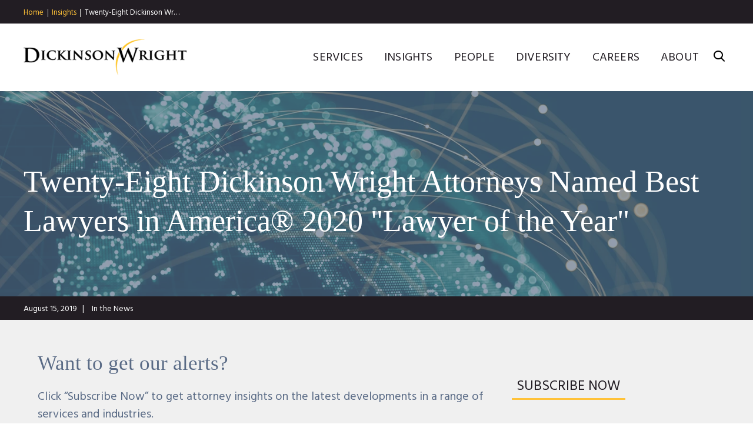

--- FILE ---
content_type: text/html; charset=utf-8
request_url: https://www.dickinson-wright.com/news-alerts/dickinson-wright-best-lawyers-lawyer-of-the-year
body_size: 9792
content:


<!DOCTYPE html>
<html lang="en">



<head>
    <meta name="viewport" content="width=device-width, initial-scale=1">
    <title>Twenty-Eight Dickinson Wright Attorneys Named Best Lawyers in America&#174; 2020 &quot;Lawyer of the Year&quot; | Insights | Dickinson Wright</title>
                <meta name="title" content="Twenty-Eight Dickinson Wright Attorneys Named Best Lawyers in America&#174; 2020 &quot;Lawyer of the Year&quot; | Insights | Dickinson Wright" />
        <meta name="description" content="" />
        <meta name="keywords" content="" />
        <link rel="canonical" href="https://www.dickinson-wright.com/news-alerts/dickinson-wright-best-lawyers-lawyer-of-the-year" />
        <meta property="og:url" content="https://www.dickinson-wright.com/news-alerts/dickinson-wright-best-lawyers-lawyer-of-the-year" />
        <meta property="og:type" content="website" />
        <meta property="og:title" content="Twenty-Eight Dickinson Wright Attorneys Named Best Lawyers in America&#174; 2020 &quot;Lawyer of the Year&quot; | Insights | Dickinson Wright" />
        <meta property="og:description" content="" />
        <meta name="twitter:card" content="summary">
        <meta name="twitter:site" content="@dickinsonwright">
        <meta name="twitter:title" content="Twenty-Eight Dickinson Wright Attorneys Named Best Lawyers in America&#174; 2020 &quot;Lawyer of the Year&quot; | Insights | Dickinson Wright">
        <meta name="twitter:description" content="">

    <link href="https://fonts.googleapis.com/css?family=Hind:400,600,700" rel="stylesheet">
    <link rel="stylesheet" type="text/css" href="https://cloud.typography.com/7924396/7716992/css/fonts.css" />
    <link href="/assets/public/styles/main.v-96cqbnlcurmgmawuqtuira.css" media="screen" type="text/css" rel="stylesheet" />
    <link href="/assets/public/styles/print.v-4b2gbhqhol8ittklrvbuiw.css" media="print" type="text/css" rel="stylesheet" />
    
    <script src="https://app.clientpay.com/scripts/embed.js"></script>
    
        <!-- Google Tag Manager -->
    <script>
        (function(w,d,s,l,i){w[l]=w[l]||[];w[l].push(
            { 'gtm.start': new Date().getTime(), event: 'gtm.js' });
            var f = d.getElementsByTagName(s)[0],
                j = d.createElement(s), dl = l != 'dataLayer' ? '&l=' + l : '';
                j.async = true; j.src =
            'https://www.googletagmanager.com/gtm.js?id='+i+dl;f.parentNode.insertBefore(j,f);
            })(window, document, 'script', 'dataLayer', 'GTM-5GQGGPJ');
    </script>
    <!-- End Google Tag Manager -->

</head>

<body class="">
    <script>window.dw = {}</script>
    <!--stopindex-->
        <nav id="breadcrumbs" class="breadcrumbs ">
        <ul class="breadcrumbs__links wrapper">
                    <li class="breadcrumbs__links-item">
                            <a class="breadcrumbs__title" href="/">Home</a>
                    </li>
                    <li class="breadcrumbs__links-item">
                            <a class="breadcrumbs__title" href="/insight">Insights</a>
                    </li>
                    <li class="breadcrumbs__links-item">
                            <span class="breadcrumbs__title" href="/news-alerts/dickinson-wright-best-lawyers-lawyer-of-the-year">Twenty-Eight Dickinson Wr…</span>
                    </li>
        </ul>
    </nav>
    <div role="presentation" class="breadcrumbs__frame"></div>

    <header id="site-header" class="site-header " v-bind:class="{'show-menu': isMenuExpanded, 'show-search': isSearchExpanded}">
    <div class="wrapper site-header__body">

        <div class="site-header__brand">
<a href="/" title="Dickinson Wright PLLC | Attorneys &amp; Legal Expertise" >                <img class="site-header__logo" alt="Dickinson Wright" src="/assets/public/images/logo.png">
</a>        </div>

        <div class="site-header__options">
            <nav class="site-nav">
                <ul class="site-nav__list">
                        <li class="site-nav__item">
                            <a href="/services" class="site-nav__link" >Services</a>
                        </li>
                        <li class="site-nav__item">
                            <a href="/insight" class="site-nav__link" >Insights</a>
                        </li>
                        <li class="site-nav__item">
                            <a href="/our-people" class="site-nav__link" >People</a>
                        </li>
                        <li class="site-nav__item">
                            <a href="/diversity" class="site-nav__link" >Diversity</a>
                        </li>
                        <li class="site-nav__item">
                            <a href="/careers" class="site-nav__link" >Careers</a>
                        </li>
                        <li class="site-nav__item">
                            <a href="/about" class="site-nav__link" >About</a>
                        </li>
                </ul>
            </nav>

            <button class="hamburger" v-on:click="toggleMenu">
                <span class="hamburger__buns"></span>
            </button>

            <button v-on:click="toggleSearch" class="site-header__search-trigger icon-search"></button>

            <div class="site-header__search">
                <fieldset class="searchbox ">
                    <input aria-label="Search" placeholder="Search" class="searchbox__input" v-model="siteSearchKeyword" v-on:keyup.enter="performSiteSearch()" ref="siteSearchInput">
                    <button class="searchbox__button icon-search" v-on:click="performSiteSearch()"></button>
                </fieldset>
            </div>
        </div>
    </div>
</header>
<div class="site-header__frame "></div>

    <!--startindex-->

        <div id="articles-detail-app">

        <article class="page-helper__body-offset">
            <div class="insight-header-wrapper">
                    <header class="page-title page-title--article">
        <div class="wrapper">
            <h1 class="page-title__label">Twenty-Eight Dickinson Wright Attorneys Named Best Lawyers in America® 2020 "Lawyer of the Year"</h1>
        </div>

            <div class="page-title__img" role="presentation" style="background-image: url('/-/media/images/services/2024/insights-page_1440x530.jpg?rev=ae2350a3cf15456692dd5587b480a86c')"></div>

    </header>


                
    <div class="article-metabar">
        <ul class="wrapper">


                <li class="article-metabar__item"><time class="article-metabar__data">August 15, 2019</time></li>

                <li class="article-metabar__item"><div class="article-metabar__data">In the News</div></li>


        </ul>
    </div>


    <div class="subscription-form">
        <div class="subscription-form__left-column">
            <div class="subscription-form__heading">Want to get our alerts? </div>
            <div class="subscription-form__text rte"><p>Click &ldquo;Subscribe Now&rdquo; to get attorney insights on the latest developments in a range of services and industries.</p></div>
        </div>
        <div class="subscription-form__button">
            <a href="/newsletter-subscription-form" target="" class="button button__primary"><span class="button__label">SUBSCRIBE NOW</span></a>
        </div>
    </div>


            </div>

            <div class="share-this__sections">
                    <div class="copy-block intro-copy">
        <div class="wrapper--content">
            <div class="rte">
                    <p class="intro">
                        
                    </p>
            </div> 
        </div>
    </div>


        <div class="copy-block">
            <div class="wrapper--content">
                                    <div class="copy-block__content rte ">
                        Dickinson Wright PLLC is pleased to announce that 28 of the firm&rsquo;s lawyers have been identified as the leading practitioner in their practice areas as a <em>Best Lawyers in America&reg; 2020 </em>&ldquo;Lawyer of the Year&rdquo;. Only a single lawyer in each specialty in each community is being honored as the &ldquo;Lawyer of the Year&rdquo;.
<br />
<br />
Since it was first published in 1983, <em>Best Lawyers&reg;</em> has become universally regarded as the definitive guide to legal excellence. <em>Best Lawyers </em>lists are compiled based on an exhaustive peer-review evaluation. Almost 87,000 industry leading lawyers are eligible to vote (from around the world), and over 10 million evaluations are received on the legal abilities of other lawyers based on their specific practice areas around the world. The lawyers being honored as <em>Best Lawyers in America&reg; 2020</em> &ldquo;Lawyer of the Year&rdquo; have received particularly high ratings by earning a high level of respect among their peers for their abilities, professionalism and integrity.
<br />
<br />
The following Dickinson Wright lawyers were selected as <em>Best Lawyers in America&reg; 2020 </em>&ldquo;Lawyer of the Year&rdquo;:
<br />
<br />
<span style="text-decoration: underline;">Ann Arbor, MI
</span><br />
<strong>Colleen M. Shevnock</strong>, Banking and Finance Law
<br />
<br />
<span style="text-decoration: underline;">Columbus, OH</span>
<br />
<strong>Alexander M. Brown</strong>, Business Organizations (including LLCs and Partnerships)
<br />
<strong>William J. Kelly, Jr.,</strong> Corporate Governance Law
<br />
<strong>Harlan W. Robins</strong>, Litigation &ndash; Real Estate
<br />
<br />
<span style="text-decoration: underline;">Detroit, MI
</span><br />
<strong>Timothy H. Howlett</strong>, Litigation &ndash; Labor and Employment
<br />
<strong>Thomas G. McNeill</strong>, Litigation &ndash; Banking and Finance
<br />
<strong>James A. Plemmons</strong>, Litigation &ndash; Bankruptcy
<br />
<br />
<span style="text-decoration: underline;">Grand Rapids, MI
</span><br />
<strong>Frank G. Dunten</strong>, Corporate Law
<br />
<strong>Brian S. Fleetham</strong>, Health Care Law
<br />
<strong>Daniel F. Gosch</strong>, Bankruptcy and Creditor Debtor Rights/Insolvency and Reorganization Law
<br />
<strong>Richard A. Wendt</strong>, Municipal Law
<br />
<br />
<span style="text-decoration: underline;">Lansing, MI
</span><br />
<strong>Peter H. Ellsworth</strong>, Government Relations Practice
<br />
<strong>Kester K. So</strong>, Public Finance Law
<br />
<strong>Jeffery V. Stuckey</strong>, Appellate Practice
<br />
<br />
<span style="text-decoration: underline;">Las Vegas, NV
</span><br />
<strong>Jennifer Ko Craft</strong>, Trademark Law
<br />
<br />
<span style="text-decoration: underline;">Phoenix, AZ</span>
<br />
<strong>Glenn M. Feldman</strong>, Native American Law
<br />
<strong>Richard A. Friedlander</strong>, Litigation &ndash; Construction
<br />
<strong>William L. Novotny</strong>, Litigation &ndash; Bankruptcy
<br />
<strong>Les Raatz</strong>, Trusts and Estates
<br />
<strong>Robert L. Schwartz</strong>, Family Law Mediation
<br />
<strong>David I. Thompson</strong>, Corporate Compliance Law
<br />
<br />
<span style="text-decoration: underline;">Troy, MI
</span><br />
<strong>Margaret A. Coughlin</strong>, Litigation &ndash; Environmental
<br />
<strong>Terence M. Donnelly</strong>, Municipal Law
<br />
<strong>Henry M. Grix</strong>, Nonprofit/Charities Law, Trusts and Estates
<br />
<strong>Craig W. Hammond</strong>, Banking and Finance Law
<br />
<strong>Anna M. Maiuri</strong>, Environmental Law
<br />
<strong>Edward H. Pappas</strong>, Arbitration
<br />
<strong>Laurence E. Winokur</strong>, Real Estate Law
<br />
                    </div>
            </div>
        </div>


    <div data-scroll-animate class="related-people">
        <div class="wrapper--content">
                <h2 class="titles__subheading">Contacts</h2>

            <div class="related-people__grid">
                    <div class="person-card">

                            <figure class="person-card__figure animate-reveal">
                                <a href="/our-people/alexander-m-brown">
                                    <img alt="Alexander Brown" src="/-/media/images/bio-images/b/alexander_m_brown.jpg?rev=2dee7c7cbc4a4acc94dc04dcbf514364" class="person-card__img animate-reveal__element">
                                </a>
                            </figure>
                        
                        <div class="person-card__body">

                            <a href="/our-people/alexander-m-brown" class="person-card__name">Alexander Brown</a>
        
                            <div class="person-card__details">
                                <span class="person-card__level">Member</span>
                                        <a href="/our-firm/locations/columbus-unitedstates" class="person-card__office button button__primary button__primary--thin">
                                            <span class="button__label">Columbus</span>
                                        </a>
                            </div>

                            <div class="person-card__contact">
                                    <div class="person-card__contact-item">
                                        T:<a href="tel: 614-744-2939" class="person-card__phone">614-744-2939</a>
                                    </div>

                                    <div class="person-card__contact-item">
                                        E:<a href="mailto:ABrown@dickinsonwright.com" class="person-card__email">ABrown@dickinsonwright.com</a>
                                    </div>
                            </div>
                        </div>
                    </div>
                    <div class="person-card">

                            <figure class="person-card__figure animate-reveal">
                                <a href="/our-people/jennifer-ko-craft">
                                    <img alt="Jennifer Craft" src="/-/media/images/bio-images/c/jennifer_ko_craft.jpg?rev=931265b9c48e47b7ae2f433418d689a1" class="person-card__img animate-reveal__element">
                                </a>
                            </figure>
                        
                        <div class="person-card__body">

                            <a href="/our-people/jennifer-ko-craft" class="person-card__name">Jennifer Craft</a>
        
                            <div class="person-card__details">
                                <span class="person-card__level"></span>
                            </div>

                            <div class="person-card__contact">

                            </div>
                        </div>
                    </div>
                    <div class="person-card">

                            <figure class="person-card__figure animate-reveal">
                                <a href="/our-people/brian-s-fleetham">
                                    <img alt="Brian Fleetham" src="/-/media/images/bio-images/f/brian_fleetham.jpg?rev=f6548862ba6544e79f07b5e63c477fca" class="person-card__img animate-reveal__element">
                                </a>
                            </figure>
                        
                        <div class="person-card__body">

                            <a href="/our-people/brian-s-fleetham" class="person-card__name">Brian Fleetham</a>
        
                            <div class="person-card__details">
                                <span class="person-card__level">Member</span>
                                        <a href="/our-firm/locations/grand-rapids-office-united-states-of-america" class="person-card__office button button__primary button__primary--thin">
                                            <span class="button__label">Grand Rapids</span>
                                        </a>
                            </div>

                            <div class="person-card__contact">
                                    <div class="person-card__contact-item">
                                        T:<a href="tel: 616-336-1016" class="person-card__phone">616-336-1016</a>
                                    </div>

                                    <div class="person-card__contact-item">
                                        E:<a href="mailto:BFleetham@dickinsonwright.com" class="person-card__email">BFleetham@dickinsonwright.com</a>
                                    </div>
                            </div>
                        </div>
                    </div>
                    <div class="person-card">

                            <figure class="person-card__figure animate-reveal">
                                <a href="/our-people/danielf_gosch">
                                    <img alt="Daniel Gosch" src="/-/media/images/bio-images/g/daniel_f_gosch.jpg?rev=00cdd82b4d8a46c990f6f6dc83fe84d7" class="person-card__img animate-reveal__element">
                                </a>
                            </figure>
                        
                        <div class="person-card__body">

                            <a href="/our-people/danielf_gosch" class="person-card__name">Daniel Gosch</a>
        
                            <div class="person-card__details">
                                <span class="person-card__level">Consulting Member</span>
                                        <a href="/our-firm/locations/grand-rapids-office-united-states-of-america" class="person-card__office button button__primary button__primary--thin">
                                            <span class="button__label">Grand Rapids</span>
                                        </a>
                            </div>

                            <div class="person-card__contact">
                                    <div class="person-card__contact-item">
                                        T:<a href="tel: 616-336-1015" class="person-card__phone">616-336-1015</a>
                                    </div>

                                    <div class="person-card__contact-item">
                                        E:<a href="mailto:DGosch@dickinsonwright.com" class="person-card__email">DGosch@dickinsonwright.com</a>
                                    </div>
                            </div>
                        </div>
                    </div>
                    <div class="person-card">

                            <figure class="person-card__figure animate-reveal">
                                <a href="/our-people/craigw_hammond">
                                    <img alt="Craig Hammond" src="/-/media/images/bio-images/h/craig_w_hammond.jpg?rev=e8f3307a9bd446548d311c2319d69a6c" class="person-card__img animate-reveal__element">
                                </a>
                            </figure>
                        
                        <div class="person-card__body">

                            <a href="/our-people/craigw_hammond" class="person-card__name">Craig Hammond</a>
        
                            <div class="person-card__details">
                                <span class="person-card__level">Member and Public Finance Practice Group Chair</span>
                                        <a href="/our-firm/locations/troy-united-states-of-america" class="person-card__office button button__primary button__primary--thin">
                                            <span class="button__label">Troy</span>
                                        </a>
                            </div>

                            <div class="person-card__contact">
                                    <div class="person-card__contact-item">
                                        T:<a href="tel: 248-433-7256" class="person-card__phone">248-433-7256</a>
                                    </div>

                                    <div class="person-card__contact-item">
                                        E:<a href="mailto:CHammond@dickinsonwright.com" class="person-card__email">CHammond@dickinsonwright.com</a>
                                    </div>
                            </div>
                        </div>
                    </div>
                    <div class="person-card">

                            <figure class="person-card__figure animate-reveal">
                                <a href="/our-people/timothyh_howlett">
                                    <img alt="Timothy Howlett" src="/-/media/images/bio-images/h/timothy_h_howlett.jpg?rev=9721100109914478b952f6bc2853906f" class="person-card__img animate-reveal__element">
                                </a>
                            </figure>
                        
                        <div class="person-card__body">

                            <a href="/our-people/timothyh_howlett" class="person-card__name">Timothy Howlett</a>
        
                            <div class="person-card__details">
                                <span class="person-card__level">Member</span>
                                        <a href="/our-firm/locations/detroit-office-united-states-of-america" class="person-card__office button button__primary button__primary--thin">
                                            <span class="button__label">Detroit</span>
                                        </a>
                            </div>

                            <div class="person-card__contact">
                                    <div class="person-card__contact-item">
                                        T:<a href="tel: 313-223-3662" class="person-card__phone">313-223-3662</a>
                                    </div>

                                    <div class="person-card__contact-item">
                                        E:<a href="mailto:THowlett@dickinsonwright.com" class="person-card__email">THowlett@dickinsonwright.com</a>
                                    </div>
                            </div>
                        </div>
                    </div>
                    <div class="person-card">

                            <figure class="person-card__figure animate-reveal">
                                <a href="/our-people/jamesa_plemmons">
                                    <img alt="James Plemmons" src="/-/media/images/bio-images/p/james_a_plemmons.jpg?rev=7477e0ab411d4d4ba7c6ef2fc869b847" class="person-card__img animate-reveal__element">
                                </a>
                            </figure>
                        
                        <div class="person-card__body">

                            <a href="/our-people/jamesa_plemmons" class="person-card__name">James Plemmons</a>
        
                            <div class="person-card__details">
                                <span class="person-card__level">Member</span>
                                        <a href="/our-firm/locations/detroit-office-united-states-of-america" class="person-card__office button button__primary button__primary--thin">
                                            <span class="button__label">Detroit</span>
                                        </a>
                            </div>

                            <div class="person-card__contact">
                                    <div class="person-card__contact-item">
                                        T:<a href="tel: 313-223-3106" class="person-card__phone">313-223-3106</a>
                                    </div>

                                    <div class="person-card__contact-item">
                                        E:<a href="mailto:JPlemmons@dickinsonwright.com" class="person-card__email">JPlemmons@dickinsonwright.com</a>
                                    </div>
                            </div>
                        </div>
                    </div>
                    <div class="person-card">

                            <figure class="person-card__figure animate-reveal">
                                <a href="/our-people/robert-l-schwartz">
                                    <img alt="Robert Schwartz" src="/-/media/images/bio-images/s/robert_schwartz.jpg?rev=b034c0ce8714410c857658ddd1b13267" class="person-card__img animate-reveal__element">
                                </a>
                            </figure>
                        
                        <div class="person-card__body">

                            <a href="/our-people/robert-l-schwartz" class="person-card__name">Robert Schwartz</a>
        
                            <div class="person-card__details">
                                <span class="person-card__level">Member</span>
                                        <a href="/our-firm/locations/phoenix-united-states-of-america" class="person-card__office button button__primary button__primary--thin">
                                            <span class="button__label">Phoenix</span>
                                        </a>
                            </div>

                            <div class="person-card__contact">
                                    <div class="person-card__contact-item">
                                        T:<a href="tel: 602-285-5020" class="person-card__phone">602-285-5020</a>
                                    </div>

                                    <div class="person-card__contact-item">
                                        E:<a href="mailto:RSchwartz@dickinsonwright.com" class="person-card__email">RSchwartz@dickinsonwright.com</a>
                                    </div>
                            </div>
                        </div>
                    </div>
                    <div class="person-card">

                            <figure class="person-card__figure animate-reveal">
                                <a href="/our-people/colleenm_shevnock">
                                    <img alt="Colleen Shevnock" src="/-/media/images/bio-images/s/colleen_m_shevnock.jpg?rev=cba1a952d5b64edc9b653ad5a88286b6" class="person-card__img animate-reveal__element">
                                </a>
                            </figure>
                        
                        <div class="person-card__body">

                            <a href="/our-people/colleenm_shevnock" class="person-card__name">Colleen Shevnock</a>
        
                            <div class="person-card__details">
                                <span class="person-card__level">Member</span>
                                        <a href="/our-firm/locations/ann-arbor-united-states-of-america" class="person-card__office button button__primary button__primary--thin">
                                            <span class="button__label">Ann Arbor</span>
                                        </a>
                            </div>

                            <div class="person-card__contact">
                                    <div class="person-card__contact-item">
                                        T:<a href="tel: 734-623-1665" class="person-card__phone">734-623-1665</a>
                                    </div>

                                    <div class="person-card__contact-item">
                                        E:<a href="mailto:CShevnock@dickinsonwright.com" class="person-card__email">CShevnock@dickinsonwright.com</a>
                                    </div>
                            </div>
                        </div>
                    </div>
                    <div class="person-card">

                            <figure class="person-card__figure animate-reveal">
                                <a href="/our-people/kesterk_so">
                                    <img alt="Kester So" src="/-/media/images/bio-images/s/kester_so_2023.jpg?rev=4960f61667104aa0ba18259e59fe7f6a" class="person-card__img animate-reveal__element">
                                </a>
                            </figure>
                        
                        <div class="person-card__body">

                            <a href="/our-people/kesterk_so" class="person-card__name">Kester So</a>
        
                            <div class="person-card__details">
                                <span class="person-card__level">Member</span>
                                        <a href="/our-firm/locations/lansing-office-united-states-of-america" class="person-card__office button button__primary button__primary--thin">
                                            <span class="button__label">Lansing</span>
                                        </a>
                            </div>

                            <div class="person-card__contact">
                                    <div class="person-card__contact-item">
                                        T:<a href="tel: 517-487-4722" class="person-card__phone">517-487-4722</a>
                                    </div>

                                    <div class="person-card__contact-item">
                                        E:<a href="mailto:KSo@dickinsonwright.com" class="person-card__email">KSo@dickinsonwright.com</a>
                                    </div>
                            </div>
                        </div>
                    </div>
                    <div class="person-card">

                            <figure class="person-card__figure animate-reveal">
                                <a href="/our-people/jefferyv_stuckey">
                                    <img alt="Jeffery Stuckey" src="/-/media/images/bio-images/s/jeffery_stucky_2023.jpg?rev=c4f8b08d0f5445078a1e876b6b4be036" class="person-card__img animate-reveal__element">
                                </a>
                            </figure>
                        
                        <div class="person-card__body">

                            <a href="/our-people/jefferyv_stuckey" class="person-card__name">Jeffery Stuckey</a>
        
                            <div class="person-card__details">
                                <span class="person-card__level">Member</span>
                                        <a href="/our-firm/locations/lansing-office-united-states-of-america" class="person-card__office button button__primary button__primary--thin">
                                            <span class="button__label">Lansing</span>
                                        </a>
                            </div>

                            <div class="person-card__contact">
                                    <div class="person-card__contact-item">
                                        T:<a href="tel: 517-487-4766" class="person-card__phone">517-487-4766</a>
                                    </div>

                                    <div class="person-card__contact-item">
                                        E:<a href="mailto:JStuckey@dickinsonwright.com" class="person-card__email">JStuckey@dickinsonwright.com</a>
                                    </div>
                            </div>
                        </div>
                    </div>
                    <div class="person-card">

                            <figure class="person-card__figure animate-reveal">
                                <a href="/our-people/david-i-thompson">
                                    <img alt="David Thompson" src="/-/media/images/bio-images/t/david_i_thompson.jpg?rev=c50bff503af14424ac26a9dde78820a8" class="person-card__img animate-reveal__element">
                                </a>
                            </figure>
                        
                        <div class="person-card__body">

                            <a href="/our-people/david-i-thompson" class="person-card__name">David Thompson</a>
        
                            <div class="person-card__details">
                                <span class="person-card__level">Member</span>
                                        <a href="/our-firm/locations/phoenix-united-states-of-america" class="person-card__office button button__primary button__primary--thin">
                                            <span class="button__label">Phoenix</span>
                                        </a>
                            </div>

                            <div class="person-card__contact">
                                    <div class="person-card__contact-item">
                                        T:<a href="tel: 602-285-5021" class="person-card__phone">602-285-5021</a>
                                    </div>

                                    <div class="person-card__contact-item">
                                        E:<a href="mailto:DThompson@dickinsonwright.com" class="person-card__email">DThompson@dickinsonwright.com</a>
                                    </div>
                            </div>
                        </div>
                    </div>
            </div>

        </div>
    </div>  

                <!--stopindex-->
        <div data-scroll-animate class="related-insights wrapper ">
            <h2 class="titles__subheading">Recent Insights</h2>

<ul class="listing-insights-grid">
        <li class="listing-insights-grid__item">
            <a class="listing-insights-grid__link" href="/news-alerts/dw-2026-illinois-super-lawyers-rising-stars">
                    <span class="listing-insights-grid__category">January 21, 2026</span>
                                    <span class="listing-insights-grid__category">In the News</span>
                <span class="listing-insights-grid__title">
                    Four Dickinson Wright Attorneys Named to 2026 Illinois Super Lawyers, Five Named Rising Stars
                </span>
            </a>
        </li>
        <li class="listing-insights-grid__item">
            <a class="listing-insights-grid__link" href="/news-alerts/braselton-campbell-crandall-johnsen-az-business-lawyers">
                    <span class="listing-insights-grid__category">January 16, 2026</span>
                                    <span class="listing-insights-grid__category">Recognition</span>
                <span class="listing-insights-grid__title">
                    James Braselton, Flavia Campbell, Alexandra Crandall, and Carolyn Johnsen have been selected for inclusion in the AZ Business Leaders 2026 magazine. 
                </span>
            </a>
        </li>
        <li class="listing-insights-grid__item">
            <a class="listing-insights-grid__link" href="/news-alerts/client-alert-wachs-revised-definition-of-hemp">
                    <span class="listing-insights-grid__category">January 15, 2026</span>
                                    <span class="listing-insights-grid__category">Industry Alerts</span>
                <span class="listing-insights-grid__title">
                    What Does the Revised Definition of Hemp Mean for Trademarks?
                </span>
            </a>
        </li>
        <li class="listing-insights-grid__item">
            <a class="listing-insights-grid__link" href="/news-alerts/arndt-quoted-in-investors-digest-article-the-scoop-on-boop">
                    <span class="listing-insights-grid__category">January 15, 2026</span>
                                    <span class="listing-insights-grid__category">Media Mentions</span>
                <span class="listing-insights-grid__title">
                    Andrea Arndt was quoted in an Investors Digest article, "The Scoop on Boop." 
                </span>
            </a>
        </li>
        <li class="listing-insights-grid__item">
            <a class="listing-insights-grid__link" href="/news-alerts/client-alert-high-cta-where-does-it-stand">
                    <span class="listing-insights-grid__category">January 14, 2026</span>
                                    <span class="listing-insights-grid__category">Industry Alerts</span>
                <span class="listing-insights-grid__title">
                    CTA – Where Does It Stand Today?
                </span>
            </a>
        </li>
        <li class="listing-insights-grid__item">
            <a class="listing-insights-grid__link" href="/news-alerts/dw-azbusiness-2026-top-100-lawyers-arizona">
                    <span class="listing-insights-grid__category">January 14, 2026</span>
                                    <span class="listing-insights-grid__category">In the News</span>
                <span class="listing-insights-grid__title">
                    Three Dickinson Wright Attorneys Named to AzBusiness Magazine 2026 Top 100 Lawyers in Arizona
                </span>
            </a>
        </li>
        <li class="listing-insights-grid__item">
            <a class="listing-insights-grid__link" href="/news-alerts/blog-walker-trump-gold-card">
                    <span class="listing-insights-grid__category">January 13, 2026</span>
                                    <span class="listing-insights-grid__category">Articles</span>
                <span class="listing-insights-grid__title">
                    Trump Gold Card or Pyrite Card Program – Which Is It?
                </span>
            </a>
        </li>
        <li class="listing-insights-grid__item">
            <a class="listing-insights-grid__link" href="/news-alerts/ewing-interviewed-reuters-article">
                    <span class="listing-insights-grid__category">January 13, 2026</span>
                                    <span class="listing-insights-grid__category">Media Mentions</span>
                <span class="listing-insights-grid__title">
                    Reuters recently interviewed Gregory Ewing in the article “Old laws, new tech: The massive litigation poised to define 2026.” 
                </span>
            </a>
        </li>
        <li class="listing-insights-grid__item">
            <a class="listing-insights-grid__link" href="/news-alerts/arndt-investors-digest-published-article">
                    <span class="listing-insights-grid__category">January 13, 2026</span>
                                    <span class="listing-insights-grid__category">In the News</span>
                <span class="listing-insights-grid__title">
                    Andrea Arndt’s article, “A New Era for Patent Review,” was recently published in Inventors Digest. 
                </span>
            </a>
        </li>
</ul>
                <a class="related-insights__see-all button button__primary" href="/insight">
                    <span class="button__label">See All Insights</span>
                </a>
        </div>
<!--startindex-->

                    <div is="share-this" inline-template>
        <div ref="domShareThis" v-scroll="handleScroll" class="share-this" v-bind:class="{'is-bottom-sticky': isBottomFixed}">
            <div class="share-this__stickiness wrapper" v-bind:class="{'is-sticky': isFixed}">
                <div class="share-this__component">
                    <button ref="domTrigger" class="share-this__trigger">
                        <span class="share-this__label ">Share</span>
                    </button>

                    <div class="share-this__dropdown">
                        <ul class="social-links">
                            <li class="social-links__item"><a title="Twitter" target="_blank" href="https://twitter.com/intent/tweet?url=https%3a%2f%2fwww.dickinson-wright.com%2fnews-alerts%2fdickinson-wright-best-lawyers-lawyer-of-the-year&amp;text=Twenty-Eight+Dickinson+Wright+Attorneys+Named+Best+Lawyers+in+America%c2%ae+2020+%22Lawyer+of+the+Year%22&amp;via=%40dickinsonwright" class="social-links__icon icon-twitter"></a></li>
                            <li class="social-links__item"><a title="Facebook" target="_blank" href="http://www.facebook.com/sharer/sharer.php?u=https%3a%2f%2fwww.dickinson-wright.com%2fnews-alerts%2fdickinson-wright-best-lawyers-lawyer-of-the-year&amp;t=Twenty-Eight+Dickinson+Wright+Attorneys+Named+Best+Lawyers+in+America%c2%ae+2020+%22Lawyer+of+the+Year%22" class="social-links__icon icon-facebook"></a></li>
                            <li class="social-links__item"><a title="LinkedIn" target="_blank" href="http://www.linkedin.com/shareArticle?mini=true&amp;url=https%3a%2f%2fwww.dickinson-wright.com%2fnews-alerts%2fdickinson-wright-best-lawyers-lawyer-of-the-year&amp;title=Twenty-Eight+Dickinson+Wright+Attorneys+Named+Best+Lawyers+in+America%c2%ae+2020+%22Lawyer+of+the+Year%22&amp;source=https://www.dickinson-wright.com/" class="social-links__icon icon-linkedin"></a></li>
                            <li class="social-links__item"><a title="Email" target="_blank" href="mailto:?subject=Twenty-Eight+Dickinson+Wright+Attorneys+Named+Best+Lawyers+in+America%c2%ae+2020+%22Lawyer+of+the+Year%22&amp;body=https%3a%2f%2fwww.dickinson-wright.com%2fnews-alerts%2fdickinson-wright-best-lawyers-lawyer-of-the-year" class="social-links__icon icon-mail"></a></li>
                        </ul>
                    </div>
                </div>
            </div>
        </div>
    </div>


            </div>

        </article>

    </div>


    <!--stopindex-->
    <div class="contact-callout">
    <div class="wrapper">
        <div class="contact-callout__title">
            Have a question or want to <a href="/contact-us">connect</a>?
        </div>
    </div>
</div>
    <footer id="site-footer" class="site-footer">
    <div class="wrapper site-footer__body">
        <div class="site-footer__nav">

            <div class="site-footer__collection">
                        <h3 v-toggle-class class="site-footer__collection-title">Midwest </h3>
                        <ul class="site-footer__nav-list">
                                <li>
                                    <a href="/our-firm/locations/ann-arbor-united-states-of-america" class="site-footer__nav-link" >Ann Arbor</a>
                                </li>
                                <li>
                                    <a href="/our-firm/locations/chicago" class="site-footer__nav-link" >Chicago</a>
                                </li>
                                <li>
                                    <a href="/our-firm/locations/columbus-unitedstates" class="site-footer__nav-link" >Columbus</a>
                                </li>
                                <li>
                                    <a href="/our-firm/locations/detroit-office-united-states-of-america" class="site-footer__nav-link" >Detroit</a>
                                </li>
                                <li>
                                    <a href="/our-firm/locations/grand-rapids-office-united-states-of-america" class="site-footer__nav-link" >Grand Rapids</a>
                                </li>
                                <li>
                                    <a href="/our-firm/locations/lansing-office-united-states-of-america" class="site-footer__nav-link" >Lansing</a>
                                </li>
                                <li>
                                    <a href="/our-firm/locations/saginaw-united-states-of-america" class="site-footer__nav-link" >Saginaw</a>
                                </li>
                                <li>
                                    <a href="/our-firm/locations/troy-united-states-of-america" class="site-footer__nav-link" >Troy</a>
                                </li>
                        </ul>
            </div>
            <div class="site-footer__collection">
                        <h3 v-toggle-class class="site-footer__collection-title">South</h3>
                        <ul class="site-footer__nav-list">
                                <li>
                                    <a href="/our-firm/locations/ft-lauderdale" class="site-footer__nav-link" >Ft. Lauderdale</a>
                                </li>
                                <li>
                                    <a href="/our-firm/locations/lexington" class="site-footer__nav-link" >Lexington</a>
                                </li>
                                <li>
                                    <a href="/our-firm/locations/nashville-office-united-states-of-america" class="site-footer__nav-link" >Nashville</a>
                                </li>
                                <li>
                                    <a href="/our-firm/locations/washington-dc-office-united-states-of-america" class="site-footer__nav-link" >Washington D.C.</a>
                                </li>
                        </ul>
            </div>
            <div class="site-footer__collection">
                        <h3 v-toggle-class class="site-footer__collection-title">Southwest</h3>
                        <ul class="site-footer__nav-list">
                                <li>
                                    <a href="/our-firm/locations/austin" class="site-footer__nav-link" >Austin</a>
                                </li>
                                <li>
                                    <a href="/our-firm/locations/denver" class="site-footer__nav-link" >Denver</a>
                                </li>
                                <li>
                                    <a href="/our-firm/locations/el-paso" class="site-footer__nav-link" >El Paso</a>
                                </li>
                                <li>
                                    <a href="/our-firm/locations/las-vegas-sunset" class="site-footer__nav-link" >Las Vegas</a>
                                </li>
                                <li>
                                    <a href="/our-firm/locations/phoenix-united-states-of-america" class="site-footer__nav-link" >Phoenix</a>
                                </li>
                                <li>
                                    <a href="/our-firm/locations/reno" class="site-footer__nav-link" >Reno</a>
                                </li>
                        </ul>
            </div>
            <div class="site-footer__collection">
                        <h3 v-toggle-class class="site-footer__collection-title">West</h3>
                        <ul class="site-footer__nav-list">
                                <li>
                                    <a href="/our-firm/locations/san-diego" class="site-footer__nav-link" >San Diego</a>
                                </li>
                                <li>
                                    <a href="/our-firm/locations/seattle" class="site-footer__nav-link" >Seattle</a>
                                </li>
                                <li>
                                    <a href="/our-firm/locations/silicon-valley" class="site-footer__nav-link" >Silicon Valley</a>
                                </li>
                        </ul>
            </div>
            <div class="site-footer__collection">
                        <h3 v-toggle-class class="site-footer__collection-title">Canada</h3>
                        <ul class="site-footer__nav-list">
                                <li>
                                    <a href="/our-firm/locations/toronto-office-canada" class="site-footer__nav-link" >Toronto</a>
                                </li>
                                <li>
                                    <a href="/our-firm/locations/windsor" class="site-footer__nav-link" >Windsor</a>
                                </li>
                        </ul>
                        <h3 v-toggle-class class="site-footer__collection-title">Serving</h3>
                        <ul class="site-footer__nav-list">
                                <li>
                                    <a href="https://china.dickinson-wright.com/" class="site-footer__nav-link" >East Asia</a>
                                </li>
                                <li>
                                    <a href="/practice-areas/china-practice-areas" class="site-footer__nav-link" >- China 中国</a>
                                </li>
                                <li>
                                    <a href="/practice-areas/japan" class="site-footer__nav-link" >- Japan 日本</a>
                                </li>
                                <li>
                                    <a href="/practice-areas/south-korea" class="site-footer__nav-link" rel="noopener noreferrer" target="_blank" >- South Korea 한국</a>
                                </li>
                                <li>
                                    <a href="/practice-areas/india" class="site-footer__nav-link" >India इंडिया</a>
                                </li>
                        </ul>
            </div>
            <div class="site-footer__collection">
                        <ul class="site-footer__nav-list">
                                <li>
                                    <a href="/careers" class="site-footer__nav-link" >Careers</a>
                                </li>
                                <li>
                                    <a href="/disclaimer" class="site-footer__nav-link" >Disclaimer</a>
                                </li>
                                <li>
                                    <a href="/privacy-policy" class="site-footer__nav-link" >Privacy Policy</a>
                                </li>
                                <li>
                                    <a href="/invoice-payment" class="site-footer__nav-link" >Invoice Payment</a>
                                </li>
                                <li>
                                    <a href="https://dealroom.dickinson-wright.com/" class="site-footer__nav-link" >Dickinson Wright Collaborate</a>
                                </li>
                        </ul>
                        <ul class="social-links">
                                <li class="social-links__item">
                                    <a href="https://twitter.com/#!/dickinsonwright" class="social-links__icon icon-twitter" rel="noopener noreferrer" target="_blank" ></a>
                                </li>
                                <li class="social-links__item">
                                    <a href="https://www.facebook.com/DickinsonWrightLaw" class="social-links__icon icon-facebook" rel="noopener noreferrer" target="_blank" ></a>
                                </li>
                                <li class="social-links__item">
                                    <a href="http://www.linkedin.com/company/dickinson-wright" class="social-links__icon icon-linkedin" rel="noopener noreferrer" target="_blank" ></a>
                                </li>
                                <li class="social-links__item">
                                    <a href="https://www.youtube.com/channel/UCj62DKLkqlA_3Fl183PqMyA" class="social-links__icon icon-youtube" rel="noopener noreferrer" target="_blank" ></a>
                                </li>
                        </ul>
            </div>
        </div>

        <div class="site-footer__copyright">
            <p>&copy;Copyright 2026 Dickinson Wright PLLC. Dickinson Wright PLLC is a Professional Limited Liability Company registered in the United States.</p>
<p>&copy;Copyright 2026 Dickinson Wright LLP. Dickinson Wright LLP is a Limited Liability Partnership registered in Ontario, Canada. All Rights Reserved.</p>
            <p class="site-footer__vendors">


                    <a href="http://www.informationnavigators.com/" target="_blank" title="">
                        
                    </a>
            </p>
        </div>
    </div>
</footer>
    <!--startindex-->
        <script src="/assets/public/js/main.v-3jtuj5qoinusll2pa0xwvw.js"></script>
</body>
</html>